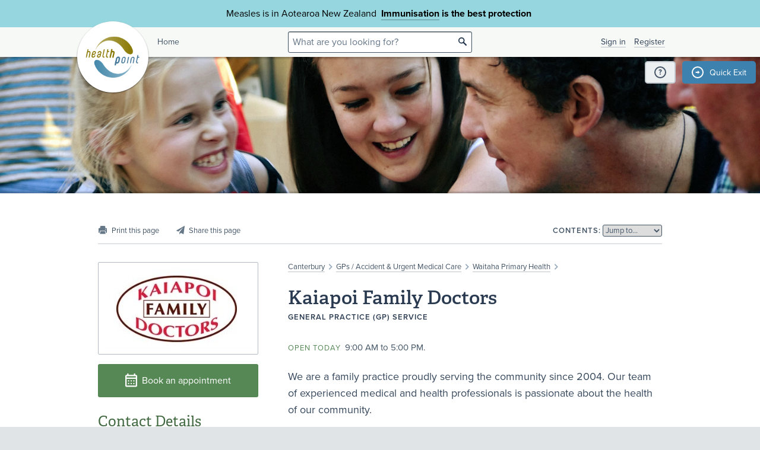

--- FILE ---
content_type: text/html;charset=utf-8
request_url: https://healthpoint.co.nz/gps-accident-urgent-medical-care/gp/kaiapoi-family-doctors/
body_size: 8906
content:





<!DOCTYPE html>
<!--[if IE 8 ]>    <html lang="en" class="ie8 lte9 lte8 no-js"> <![endif]-->
<!--[if IE 9 ]>    <html lang="en" class="ie9 lte9 no-js"> <![endif]-->
<!--[if (gt IE 9)|!(IE)]><!--> <html id="html" lang="en" class="no-js "> <!--<![endif]-->
<head>

<!-- Google Tag Manager -->
<script>
	(function(w,d,s,l,i){w[l]=w[l]||[];w[l].push({'gtm.start':
		new Date().getTime(),event:'gtm.js'});var f=d.getElementsByTagName(s)[0],
		j=d.createElement(s),dl=l!='dataLayer'?'&l='+l:'';j.async=true;j.src=
		'https://www.googletagmanager.com/gtm.js?id='+i+dl;f.parentNode.insertBefore(j,f);
	})(window,document,'script','dataLayer','GTM-TWFBVJ9K');
</script>
<!-- End Google Tag Manager -->
<meta charset="utf-8" />
<meta name="viewport" content="width=device-width, initial-scale=1">

<link rel="icon" href="/static/hp3/img/favicon/favicon.ico?k=6693d42520" />
<link rel="apple-touch-icon-precomposed" href="/static/hp3/img/favicon/apple-touch-icon.png?k=6693d42520">
<link rel="mask-icon" href="/static/hp3/img/favicon/safari-pinned-tab.svg?k=6693d42520" color="#447799">

<script src="/static/runtime.0b951625.js?k=6693d42520"></script><link rel="stylesheet" href="/static/4256.b2ff3b45.css?k=6693d42520" /><script src="/static/hp3/css/hp3.min.d3faf575.js?k=6693d42520"></script>

<!--[if lt IE 9 ]>
	<link rel="stylesheet" href="/static/hp3/css/hp3-ie.min.55155223.css?k=6693d42520" /><script src="/static/hp3/css/hp3-ie.min.b9b971e8.js?k=6693d42520"></script>
<![endif]-->
<script>
	var cp = '';
	
			
			
					
				
		

	var headerImages = [
"/assets/sm/upload/at/23/gx/cf/people-talking-v2.jpg?k=44a67d0325", "/assets/sm/upload/v3/32/mf/k3/ImmsBanner.jpg?k=2375c697cb", "/assets/sm/upload/qc/0k/x1/dw/BannerPacificFamily.png?k=c59792383a", "/assets/sm/upload/ca/hu/sc/jy/SouthIsland.jpg?k=6453791005"
	];
</script>

<script src="/static/js/chunk/8912.fc212fe4.js?k=6693d42520"></script><script src="/static/js/chunk/8623.5bcda3f7.js?k=6693d42520"></script><script src="/static/js/chunk/4712.1da68cc1.js?k=6693d42520"></script><script src="/static/js/chunk/2147.f17033fc.js?k=6693d42520"></script><script src="/static/js/chunk/2936.244a06e2.js?k=6693d42520"></script><script src="/static/js/chunk/3313.05669a87.js?k=6693d42520"></script><script src="/static/js/chunk/5444.6d4f6310.js?k=6693d42520"></script><script src="/static/js/chunk/9023.4244e6d0.js?k=6693d42520"></script><script src="/static/js/hp3.min.35e2a608.js?k=6693d42520"></script>
<script src="/static/js/chunk/8912.fc212fe4.js?k=6693d42520"></script><script src="/static/js/chunk/8623.5bcda3f7.js?k=6693d42520"></script><script src="/static/js/chunk/9596.1223ac3e.js?k=6693d42520"></script><script src="/static/js/maps.min.5a2a0a9c.js?k=6693d42520"></script>

<!--[if IE 6]>
	<script src="/static/js/chunk/8912.fc212fe4.js?k=6693d42520"></script><script src="/static/js/chunk/8623.5bcda3f7.js?k=6693d42520"></script><script src="/static/js/chunk/2700.c5b12463.js?k=6693d42520"></script><script src="/static/hp3/js/lib/DD_belatedPNG_0.0.8a.min.02917ac0.js?k=6693d42520"></script>
	<script>
		DD_belatedPNG.fix('.logo a, .il-ico, .branch-list li .ico, .branch-title .i-branch-large, .map-key li i, .i-info');
	</script>
<![endif]-->

<script type="text/javascript" src="//use.typekit.net/vdq0fxt.js"></script>
<script type="text/javascript">try{Typekit.load();}catch(e){}</script>

<script type="text/javascript">
setTimeout(function(){var a=document.createElement("script");
var b=document.getElementsByTagName("script")[0];
a.src=document.location.protocol+"//script.crazyegg.com/pages/scripts/0060/4500.js?"+Math.floor(new Date().getTime()/3600000);
a.async=true;a.type="text/javascript";b.parentNode.insertBefore(a,b)}, 1);
</script>




	<title>Kaiapoi Family Doctors &bull; Healthpoint</title>

	<link rel="canonical" href="https://healthpoint.co.nz/gps-accident-urgent-medical-care/gp/kaiapoi-family-doctors/"
	/>
	<script
    type="text/javascript"
    src="https://platform-api.sharethis.com/js/sharethis.js#property=67d38c41eebbe9001a9fedcb&product=inline-share-buttons&source=platform"
    async="async"
>
</script>

</head>
<body class="service-page">

	<div class="page-wrap branch-page-primary">
		
<!-- Google Tag Manager (noscript) -->
<noscript><iframe src="https://www.googletagmanager.com/ns.html?id=GTM-TWFBVJ9K"
height="0" width="0" style="display:none;visibility:hidden"></iframe></noscript>
<!-- End Google Tag Manager (noscript) -->





<div class="banner-message -covid">
	<div class="wrap">
		<div class="message">
			<p>Measles is in Aotearoa New Zealand&nbsp; <strong><a href="https://www.healthpoint.co.nz/immunisation/measles-mumps-rubella-mmr-vaccine/">Immunisation</a> is the best protection&nbsp;</strong></p>
		</div>
	</div>
</div>

<div class="quick-exit-section">

	
	<a
		href="/digital_safety"
		class="digital-safety-button"
		target="_blank"
		title="Digital safety information"
	><div class="element-icon-circle">?</div></a>

	
		<a
			class="quick-exit-button"
			onclick="quickExit()"
			title="Press Esc or click this button to go to https://www.metservice.com/"
			><div class="element-icon-circle">&rarr;</div>
		</a>
	
</div>


	<script>quickExitSetup('https://www.metservice.com/')</script>


<header id="header" class="site-header ">
	
		<div class="header-image"></div>
	
	<div class="header-wrapper">
		<div class="wrap">
			<h1 class="logo"><a href="/"><img src="/static/hp3/img/healthpoint.png?k=6693d42520" width="140" height="140" alt="Healthpoint" border="0" /></a></h1>
			
				<div class="home-link">
					<a href="/">Home</a>
				</div>
			
			<section class="header-content row">
				<div class="col-8 col-offset-8 header-search">
					<div class="field-wrapper field-wrapper-small header-search-wrapper">
						
						<form method="get" action="/search"><input type="hidden" name="__csrf" value="y38eUEPG4HjZB5Ww" />
						<label class="_sr-only" for="header-search-field">Search</label>
						<input type="text" name="q" id="header-search-field" class="header-search-field" placeholder="What are you looking for?" />
						<input type="submit" class="ir-ico i-search" value="search">
						</form>
					</div>
				</div>
				<div class="medpro-signin mob-nav" data-panel="menu">
					



		<div class="medpro-user">
			<ul>
				<li><a href="/signin" data-modal="/modal/signin" class="signin-link">Sign in</a></li>
				<li><a href="/register/">Register</a></li>
			</ul>
		</div>
	

				</div>
			</section>
		</div>
	</div>

	
</header>



		<article class="container" itemscope itemtype="http://schema.org/Organization">
			<section class="row">
				

				

<section class="section-nav noprint">
	<div class="section-nav-left-spacer"></div>

	<ul class="page-options">
		
			
			
			
			
			
			<li class="x-print-item"><a href="/gps-accident-urgent-medical-care/gp/kaiapoi-family-doctors/print/?" class="x-print" rel="nofollow" title="Print this page"><i class="il-ico i-print i-print-light"></i></a></li>
			<li class="sharethis-item"><a class="sharethis-button-compact"><span><i class="il-ico i-share i-share-light"></i></span></a><div class="sharethis-inline-share-buttons"></div></li>
		
	</ul>

	<div class="section-nav-center-spacer"></div>

	
	
		<div class="jump-to">
	<label class="label-text">Contents:</label>
	
	<select class="chosen" title="Jump to section">
		<option>Jump to&hellip;</option>
	</select>
</div>

	

	<div class="section-nav-right-spacer"></div>
</section>
				<div class="col-16 col-offset-1 col-right">
					<div class="section-heading" id="heading">
	<p class="crumbtrail">
		
			<a href="/canterbury/">Canterbury</a>
					<span class="crumb-divider ir il-ico ">&gt;</span>
				
		
		<a href="/gps-accident-urgent-medical-care/canterbury/">GPs / Accident &amp; Urgent Medical Care</a> <span class="crumb-divider ir il-ico">&gt;</span>
		<a href="/gps-accident-urgent-medical-care/waitaha-primary-health/">Waitaha Primary Health</a> <span class="crumb-divider ir il-ico">&gt;</span>
	</p>
	<h1>Kaiapoi Family Doctors</h1>
	<p class="label-text">
		<span id="label-practice-type">General Practice (GP) Service</span>
		
		
		
		
	</p>
	
</div>



					

					
					
					

					

					<div id="mobile-contacts" class="mobile-service-contacts"></div>

					
		









    
    
<div id="section-openingStatusToday" class="content-section field">





	












	
			<h3 class="section-header">Today</h3>


			
			<div class="content">
				<p class="opening-hours"><span data-nosnippet=""><label>Open today</label> 9:00 AM to 5:00 PM.</span></p>
				
				
			</div>
			
		


	

	





</div>

    
    
<div id="section-description" class="content-section field description">





	












	
			<h3 class="section-header">Description</h3>


			
			<div class="content">
				<p>We are a family practice proudly serving the community since 2004. Our team of experienced medical and health professionals is passionate about the health of our community. 
<br />
<br />
 We are here to assist with your health needs and provide you and your family with a high standard of care. We provide a comprehensive range of General Practice services, supported by Podiatry, Pharmacy, Physiotherapy, Dietician, Counselling and Dentist on site. We offer a friendly and supportive environment.</p>
				
				
			</div>
			
		


	


</div>

    
    
<div id="section-people" class="content-section field">





	












	
	    
				
		    	
		    		
		    		
		    	
		    		
		    		
		    	
		    		
		    		
		    	
		    		
		    		
		    	
		    		
		    		
		    	
		    	
	    		<h3 class="section-header">Doctors</h3>


				<div class="content">
					
				    <ul class="people">
				    	
				    		
				    		<li class="person" itemscope  temtype="http://schema.org/Person">
								
										<i class="person-image"><span class="landscape"><img src="/static/hp3/img/person-placeholder.png?k=6693d42520" alt="" /></span></i>
									
								<h4><a href="/gps-accident-urgent-medical-care/general-practitioner/dr-samuel-ah-mu/at/kaiapoi-family-doctors/" itemprop="name">Dr Samuel Ah Mu</a></h4>
								<p itemprop="jobTitle">General Practitioner - Vocationally Registered</p>

								
							</li>
						
				    		
				    		<li class="person" itemscope  temtype="http://schema.org/Person">
								
										<i class="person-image"><span class="landscape"><img src="/static/hp3/img/person-placeholder.png?k=6693d42520" alt="" /></span></i>
									
								<h4><a href="/gps-accident-urgent-medical-care/general-practitioner/dr-teresa-copsey/at/kaiapoi-family-doctors/" itemprop="name">Dr Teresa Copsey</a></h4>
								<p itemprop="jobTitle">General Practitioner</p>

								
							</li>
						
				    		
				    		<li class="person" itemscope  temtype="http://schema.org/Person">
								
										<i class="person-image"><span class="landscape"><img src="/static/hp3/img/person-placeholder.png?k=6693d42520" alt="" /></span></i>
									
								<h4><a href="/gps-accident-urgent-medical-care/general-practitioner/dr-gerard-fairhall/at/kaiapoi-family-doctors/" itemprop="name">Dr Gerard Fairhall</a></h4>
								<p itemprop="jobTitle">General Practitioner - Vocationally Registered</p>

								
							</li>
						
				    		
				    		<li class="person" itemscope  temtype="http://schema.org/Person">
								
										<i class="person-image"><span class="landscape"><img src="/static/hp3/img/person-placeholder.png?k=6693d42520" alt="" /></span></i>
									
								<h4><a href="/gps-accident-urgent-medical-care/general-practitioner/dr-simon-morley/at/kaiapoi-family-doctors/" itemprop="name">Dr Simon Morley</a></h4>
								<p itemprop="jobTitle">General Practitioner - Vocationally Registered</p>

								
							</li>
						
				    		
				    		<li class="person" itemscope  temtype="http://schema.org/Person">
								
										<i class="person-image"><span class="landscape"><img src="/static/hp3/img/person-placeholder.png?k=6693d42520" alt="" /></span></i>
									
								<h4><a href="/gps-accident-urgent-medical-care/general-practitioner/dr-jonathan-ussher/at/kaiapoi-family-doctors/" itemprop="name">Dr Jonathan Ussher</a></h4>
								<p itemprop="jobTitle">General Practitioner</p>

								
							</li>
						
						<div class="clear"></div>
					</ul>
				</div>
			
	


	


</div>

    
    
<div id="section-visits" class="content-section field">





	












	<h3 class="section-header">How do I access this service?</h3>


	<div class="content">
		
			







		
		
				<p>
					
					
						Enrolled patients,
					
				    
					
						Make an appointment
					
				    
				</p>
			
	</div>
	


	


</div>

    
    
<div id="section-books" class="content-section field">





	












	<h3 class="section-header">Enrolling new patients</h3>


	<div class="content">
		
			







		
		
				
					
						
							

							
							
							
									<h4>No</h4>
									







		<p>This practice is not currently taking new patients for enrolment</p>
<p><i><a href="https://info.health.nz/services-support/general-practices" target="_blank">What does "enrolling" mean?</a></i></p>

		
	

								

							
						
					
				
			
	</div>
	


	


</div>

    
    
<div id="section-feesCsc" class="content-section field">





	











<h3 class="section-header">Fees</h3>

<div class="content">
			<h4>Enrolled Patient Fees</h4>
<p><small><b>CSC: </b><a href='https://workandincome.govt.nz/products/a-z-benefits/community-services-card.html' target='_blank' rel='noreferrer'>Community Services Card</a></small></p><table><thead><tr> <th>Age Range</th> <th>Without CSC</th> <th>With CSC</th></tr>
</thead><tbody><tr> <th>Under 6 years</th> <td>Free</td> <td>Free</td></tr>
<tr> <th>6 to 13 years</th> <td>Free</td> <td>Free</td></tr>
<tr> <th>14 to 17 years</th> <td>$44.00</td> <td>$13.00</td></tr>
<tr> <th>18 to 24 years</th> <td>$64.00</td> <td>$20.00</td></tr>
<tr> <th>25 to 44 years</th> <td>$64.00</td> <td>$20.00</td></tr>
<tr> <th>45 to 64 years</th> <td>$64.00</td> <td>$20.00</td></tr>
<tr> <th>65+ years</th> <td>$61.00</td> <td>$20.00</td></tr>
</tbody></table>
		</div>

	


</div>

    
    
<div id="section-hours2" class="content-section field">





	













	<h3 class="section-header">Hours</h3>


	<div class="content"><p class="opening-hours"><span data-nosnippet=""><label>Open today</label> 9:00 AM to 5:00 PM.</span></p>
<table class="hours">
 <tbody>
  <tr>
   <th>Mon – Fri</th>
   <td>9:00&nbsp;AM – 5:00&nbsp;PM</td>
  </tr>
 </tbody>
</table>
<p style="border: 0px; margin: 0px 0px 1em; outline: 0px; padding: 0px; vertical-align: baseline; font-size: 15px; line-height: 1.6; color: #667788; font-family: proxima-nova, sans-serif; background-color: #ffffff;">Staff meetings are held on Tuesday of first week of month between 12.00pm and 14.00pm.</p>
<p class="hours-holidays"><span class="hours-holidays-title">Public Holidays:</span> Closed Waitangi Day <span class="hours-holidays-detail">(6 Feb)</span>, Good Friday <span class="hours-holidays-detail">(3 Apr)</span>, Easter Sunday <span class="hours-holidays-detail">(5 Apr)</span>, Easter Monday <span class="hours-holidays-detail">(6 Apr)</span>, ANZAC Day (observed) <span class="hours-holidays-detail">(27 Apr)</span>, King's Birthday <span class="hours-holidays-detail">(1 Jun)</span>, Matariki <span class="hours-holidays-detail">(10 Jul)</span>, Labour Day <span class="hours-holidays-detail">(26 Oct)</span>, Canterbury Anniversary <span class="hours-holidays-detail">(13 Nov)</span>.</p>
<p class="hours-holidays"><span class="hours-holidays-title">Preferred urgent care clinic out of hours:</span> <a href="/gps-accident-urgent-medical-care/accident-urgent-medical-care-ae/24-hour-surgery-pegasus-health/">24 Hour Surgery Pegasus Health</a>.</p></div>




	

	





</div>

    
    
<div id="section-serviceArea" class="content-section field service-area">





	












	<h3 class="section-header">Services Provided</h3>


	<div class="content">
		
			







		
		
				
					
						
							

							
							
							

									
									
									
									<details id="health-screening" class="collapsible">
<summary><div class="collapsible-title-bar"><div class="collapsible-title"><div class="collapsible-title-en">Health screening</div></div>
<div class="collapsible-arrow"></div>
</div>
<div class="collapsible-first-line">
<p>Health screening tests check for health conditions or early warning signs of disease.</p></div>
</summary>
<div class="collapsible-contents">

									



	<ul>
		
			<li>Cervical screening</li>
		
	</ul>





		<p>Health screening tests check for health conditions or early warning signs of disease.</p>

		
	

									</div>
</details>

								

							
						
					
				
					
						
							

							
							
							

									
									
									
									<details id="cervical-screening" class="collapsible">
<summary><div class="collapsible-title-bar"><div class="collapsible-title"><div class="collapsible-title-en">Cervical screening</div></div>
<div class="collapsible-arrow"></div>
</div>
<div class="collapsible-first-line">
<p>All women and people with a cervix aged 25 – 69 who have ever had intimate skin-to-skin contact or been sexually active should have regular cervical screening. This includes women who have been immunised against HPV. Together, regular screening and HPV immunisation provide the best protection against cervical cancer. There are now more options for how you have cervical screening done: a simple vaginal swab test for HPV, either done yourself or with help from a healthcare professional a cervical sample taken by a healthcare professional (used to be known as a smear test). Talk with your healthcare provider to decide which option is best for you. If HPV is found, you may need to have a follow-up test or be referred directly for colposcopy. If you’ve not yet had HPV testing, you should be screened 3 years after your last test (or 1 year if immune deficient). Once you have had an HPV test, and providing HPV is not found, your next screening will be in 5 years (or 3 years if immune deficient). For more information: Cervical screening | Time to Screen - National Screening Unit</p></div>
</summary>
<div class="collapsible-contents">

									







		<p>All women and people with a cervix aged 25 – 69 who have ever had intimate skin-to-skin contact or been sexually active should have regular cervical screening. This includes women who have been immunised against HPV. Together, regular screening and HPV immunisation provide the best protection against cervical cancer.</p>
<p>There are now more options for how you have cervical screening done:</p>
<ul>
 <li>a simple vaginal swab test for HPV, either done yourself or with help from a healthcare professional</li>
 <li>a cervical sample taken by a healthcare professional (used to be known as a smear test).</li>
</ul>
<p>Talk with your healthcare provider to decide which option is best for you.</p>
<p>If HPV is found, you may need to have a follow-up test or be referred directly for colposcopy.</p>
<p>If you’ve not yet had HPV testing, you should be screened 3 years after your last test (or 1 year if immune deficient). Once you have had an HPV test, and providing HPV is not found, your next screening will be in 5 years (or 3 years if immune deficient).</p>
<p>For more information: <a href="https://www.timetoscreen.nz/cervical-screening/">Cervical screening | Time to Screen - National Screening Unit</a></p>

		
	

									</div>
</details>

								

							
						
					
				
					
						
							

							
							
							

									
									
									
									<details id="immunisation" class="collapsible">
<summary><div class="collapsible-title-bar"><div class="collapsible-title"><div class="collapsible-title-en">Immunisation</div></div>
<div class="collapsible-arrow"></div>
</div>
<div class="collapsible-first-line">
<p>Immunisation is the safest and most effective way to provide protection for you and your tamariki’s health. For more information view the NZ immunisation schedule.</p></div>
</summary>
<div class="collapsible-contents">

									



	<ul>
		
			<li>Pregnancy vaccinations</li>
		
			<li>Childhood immunisation programme</li>
		
			<li>45 year old vaccinations</li>
		
			<li>Adult flu vaccine</li>
		
			<li>Child flu vaccine</li>
		
			<li>Diphtheria / Tetanus / Pertussis (whooping cough) vaccine</li>
		
			<li>Measles / Mumps / Rubella (MMR) vaccine</li>
		
			<li>Meningococcal vaccine</li>
		
	</ul>





		<p>Immunisation is the safest and most effective way to provide protection for you and your tamariki’s health. For more information view the <a href="https://www.health.govt.nz/our-work/preventative-health-wellness/immunisation/new-zealand-immunisation-schedule">NZ immunisation schedule</a>.</p>

		
	

									</div>
</details>

								

							
						
					
				
			
	</div>
	


	


</div>

    
    
<div id="section-bookingUrl" class="content-section field">





	












	
			<h3 class="section-header">Online Booking URL</h3>


			
    		<div class="content"><p><a href="https://betterhealth.centrik.co.nz/portal/" target="_blank">https://betterhealth.centrik.co.nz/portal/</a></p></div>
    		
		


	


</div>

    
    
<div id="section-website" class="content-section field">





	












    <h3 class="section-header">Website</h3>


	<div class="content">
		<p><a href="https://www.kfd.co.nz/" target="_blank">www.kfd.co.nz/</a></p>
	</div>


	


</div>




		
	

					

					

				</div>
				<div class="col-7">
					<div data-shift='{"mobile": "#mobile-contacts", "tablet": "#mobile-contacts"}'>

	
		<div class="bookingurl-mobile">
			








        
    













        
    



<a href="https://betterhealth.centrik.co.nz/portal/" target="_blank" class="button -large booking-button" onclick="sendStatsEvent({ id: 'fb29b6a2-7e6a-46f1-a081-ef78d3f2c1ad', action: 'bookAppointment' });">
    <svg xmlns="http://www.w3.org/2000/svg" width="20" height="23" viewBox="0 0 20 23" class="calendar-icon">
        <path fill="currentColor" d="M2.222 22.5c-.61 0-1.134-.22-1.57-.66A2.18 2.18 0 0 1 0 20.25V4.5c0-.619.218-1.148.653-1.59.435-.44.958-.66 1.57-.66h1.11V0h2.223v2.25h8.888V0h2.223v2.25h1.11c.612 0 1.135.22 1.57.66.435.442.653.971.653 1.59v15.75a2.18 2.18 0 0 1-.653 1.59c-.435.44-.958.66-1.57.66H2.223Zm0-2.25h15.556V9H2.222v11.25Zm0-13.5h15.556V4.5H2.222v2.25ZM10 13.5c-.315 0-.579-.108-.792-.323a1.096 1.096 0 0 1-.32-.802c0-.319.107-.586.32-.802.213-.215.477-.323.792-.323.315 0 .579.108.792.323.213.216.32.483.32.802 0 .319-.107.586-.32.802A1.068 1.068 0 0 1 10 13.5Zm-4.444 0c-.315 0-.58-.108-.792-.323a1.096 1.096 0 0 1-.32-.802c0-.319.107-.586.32-.802.213-.215.477-.323.792-.323.314 0 .578.108.791.323.213.216.32.483.32.802 0 .319-.107.586-.32.802a1.068 1.068 0 0 1-.791.323Zm8.888 0c-.314 0-.578-.108-.791-.323a1.096 1.096 0 0 1-.32-.802c0-.319.107-.586.32-.802.213-.215.477-.323.791-.323.315 0 .58.108.792.323.213.216.32.483.32.802 0 .319-.107.586-.32.802a1.068 1.068 0 0 1-.792.323ZM10 18c-.315 0-.579-.108-.792-.323a1.096 1.096 0 0 1-.32-.802c0-.319.107-.586.32-.802.213-.215.477-.323.792-.323.315 0 .579.108.792.323.213.216.32.483.32.802 0 .319-.107.586-.32.802A1.068 1.068 0 0 1 10 18Zm-4.444 0c-.315 0-.58-.108-.792-.323a1.096 1.096 0 0 1-.32-.802c0-.319.107-.586.32-.802.213-.215.477-.323.792-.323.314 0 .578.108.791.323.213.216.32.483.32.802 0 .319-.107.586-.32.802a1.068 1.068 0 0 1-.791.323Zm8.888 0c-.314 0-.578-.108-.791-.323a1.096 1.096 0 0 1-.32-.802c0-.319.107-.586.32-.802.213-.215.477-.323.791-.323.315 0 .58.108.792.323.213.216.32.483.32.802 0 .319-.107.586-.32.802a1.068 1.068 0 0 1-.792.323Z"/>
    </svg>
    Book an appointment
</a>

		</div>
	

	
		<div class="service-logo">
			
			
				<meta itemprop="logo" content="/assets/aa/elpbvje81rwqyy07vj4o.jpg?k=baff34ae72" />
				
						<a href="https://www.kfd.co.nz/" target="_blank" title="View Website"><img src="/assets/aa/elpbvje81rwqyy07vj4o.jpg?k=baff34ae72" alt="Kaiapoi Family Doctors"/><i class="frame"></i></a>
					
			
		</div>
	

	
		


		
	


	<div class="bookingurl-desktop">
		








        
    













        
    



<a href="https://betterhealth.centrik.co.nz/portal/" target="_blank" class="button -large booking-button" onclick="sendStatsEvent({ id: 'fb29b6a2-7e6a-46f1-a081-ef78d3f2c1ad', action: 'bookAppointment' });">
    <svg xmlns="http://www.w3.org/2000/svg" width="20" height="23" viewBox="0 0 20 23" class="calendar-icon">
        <path fill="currentColor" d="M2.222 22.5c-.61 0-1.134-.22-1.57-.66A2.18 2.18 0 0 1 0 20.25V4.5c0-.619.218-1.148.653-1.59.435-.44.958-.66 1.57-.66h1.11V0h2.223v2.25h8.888V0h2.223v2.25h1.11c.612 0 1.135.22 1.57.66.435.442.653.971.653 1.59v15.75a2.18 2.18 0 0 1-.653 1.59c-.435.44-.958.66-1.57.66H2.223Zm0-2.25h15.556V9H2.222v11.25Zm0-13.5h15.556V4.5H2.222v2.25ZM10 13.5c-.315 0-.579-.108-.792-.323a1.096 1.096 0 0 1-.32-.802c0-.319.107-.586.32-.802.213-.215.477-.323.792-.323.315 0 .579.108.792.323.213.216.32.483.32.802 0 .319-.107.586-.32.802A1.068 1.068 0 0 1 10 13.5Zm-4.444 0c-.315 0-.58-.108-.792-.323a1.096 1.096 0 0 1-.32-.802c0-.319.107-.586.32-.802.213-.215.477-.323.792-.323.314 0 .578.108.791.323.213.216.32.483.32.802 0 .319-.107.586-.32.802a1.068 1.068 0 0 1-.791.323Zm8.888 0c-.314 0-.578-.108-.791-.323a1.096 1.096 0 0 1-.32-.802c0-.319.107-.586.32-.802.213-.215.477-.323.791-.323.315 0 .58.108.792.323.213.216.32.483.32.802 0 .319-.107.586-.32.802a1.068 1.068 0 0 1-.792.323ZM10 18c-.315 0-.579-.108-.792-.323a1.096 1.096 0 0 1-.32-.802c0-.319.107-.586.32-.802.213-.215.477-.323.792-.323.315 0 .579.108.792.323.213.216.32.483.32.802 0 .319-.107.586-.32.802A1.068 1.068 0 0 1 10 18Zm-4.444 0c-.315 0-.58-.108-.792-.323a1.096 1.096 0 0 1-.32-.802c0-.319.107-.586.32-.802.213-.215.477-.323.792-.323.314 0 .578.108.791.323.213.216.32.483.32.802 0 .319-.107.586-.32.802a1.068 1.068 0 0 1-.791.323Zm8.888 0c-.314 0-.578-.108-.791-.323a1.096 1.096 0 0 1-.32-.802c0-.319.107-.586.32-.802.213-.215.477-.323.791-.323.315 0 .58.108.792.323.213.216.32.483.32.802 0 .319-.107.586-.32.802a1.068 1.068 0 0 1-.792.323Z"/>
    </svg>
    Book an appointment
</a>

	</div>



		
		
				
				
				<h3>Contact Details</h3>
				
				
				<div class="panel service-panel" itemscope itemtype="http://schema.org/Place">
					<section class="contact">
						
								<div class="service-location">
									<h3><a href="/42-charles-street-kaiapoi/">42 Charles Street, Kaiapoi</a></h3>
									<p><p>Canterbury</p></p>
								</div>
							

						






		
			<p class="opening-hours"><span data-nosnippet><label>Open today</label> 9:00 AM to 5:00 PM.</span></p>
		
	


	<ul class="contact-list">
		
			<li >
				<h4 class="label-text">Phone</h4>
				<a href="tel:(03) 327 7474"><p itemprop="telephone">(03) 327 7474</p></a>
				<!-- <p itemprop="telephone">(03) 327 7474</p>  -->
			</li>
		
		
			<li class="js-service-contact-panel-hide ">
				<h4 class="label-text">Fax</h4>
				<a href="tel:(03) 327 7462"><p itemprop="faxNumber">(03) 327 7462</p></a>
				<!-- <p itemprop="faxNumber">(03) 327 7462</p>  -->
			</li>
		
		
		<li class="js-service-contact-panel-hide "><h4 class="label-text">Healthlink EDI</h4><p>kfdoctor</p></li>
		<li class="js-service-contact-panel-hide "><h4 class="label-text">Email</h4><p><a href="mailto:reception@kfd.co.nz">reception@kfd.co.nz</a></p></li>
		<li class="js-service-contact-panel-hide "><h4 class="label-text">Website</h4><p><a href="https://www.kfd.co.nz/" target="_blank" itemprop="url">www.kfd.co.nz/</a></p></li>
		
	</ul>


	



						
							
						
						<section class="service-map" itemscope itemtype="http://schema.org/GeoCoordinates">
							<meta itemprop="latitude" content="-43.3814623" />
							<meta itemprop="longitude" content="172.6581311" />
							<div class="map" data-position="-43.3814623,172.6581311,17" data-branch="primary">
								<div class="js-map-container" style="width: 100%; height: 100%">
									<i class="ico i-search-med"></i>
									<p>42 Charles Street<br />Kaiapoi<br />Canterbury 7630</p>
								</div>
							</div>
							
									<p><i class="map-icon i-map-info"></i><a href="/42-charles-street-kaiapoi/?details=true">Information about this location</a></p>
								
							<p><i class="map-icon i-map-google"></i>
								
										<a href="https://www.google.com/maps/place/42%20Charles%20Street%0AKaiapoi%0ACanterbury%207630/@-43.3814623,172.6581311,17z" target="_blank">View on Google Maps</a>
									
							</p>
							
							
                                     <p><i class="map-icon i-map-directions"></i><a href="https://www.google.com/maps?daddr=42%20Charles%20Street%2C%20Kaiapoi%2C%20Canterbury%207630%2C%20New%20Zealand" target="_blank">Get directions</a></p>
                            	
							
						</section>
						
						
							<h4 class="label-text">Street Address</h4>
							<div itemprop="address"><p>42 Charles Street<br />Kaiapoi<br />Canterbury 7630</p></div>
						
						
					
					</section>
				</div>
				
				
			
		
	
	

	
</div>
<div class="feedback-block">
	
	
<div class="feedback">
	<h3 class="label-text">Was this page helpful?</h3>
	<ul id="feedback-options" data-modal="/modal/feedback?url=%2Fkaiapoi-family-doctors%2Fpopup-feedback.do">
		<li class="feedback-yes"><label for="feedback-yes"><i class="ir-ico i-thumbs-up"><input type="radio" name="feedback" id="feedback-yes" value="yes" /> Yes</i></label></li>
		<li class="feedback-no"><label for="feedback-no"><i class="ir-ico i-thumbs-down"><input type="radio" name="feedback" id="feedback-no" value="no" /> No</i></label></li>
	</ul>
</div>
</div>

	<div class="last-updated">
		<p class="icon time">
			This page was last updated at 11:16AM on October&nbsp;22,&nbsp;2025.
			
			 <span class="il-ico i-info" data-toggle="tooltip" data-placement="top" title="This information is reviewed and edited by Kaiapoi Family Doctors.">This information is reviewed and edited by Kaiapoi Family Doctors.</span>
			
		</p>
	</div>



				</div>
			</section>
		</article>
	</div>

	


<footer class="footer mob-nav">
	<div class="angle-decoration -bottom">
		<div class="fill"></div>
		<div class="left"><svg xmlns="http://www.w3.org/2000/svg" width="150" height="150" viewBox="0 0 150 150" preserveAspectRatio="none"><polygon fill="currentColor" fill-rule="evenodd" points="0 40 150 90  150 150 0 150"/></svg></div>
		<div class="right"><svg xmlns="http://www.w3.org/2000/svg" width="150" height="150" viewBox="0 0 150 150" preserveAspectRatio="none"><polygon fill="currentColor" fill-rule="evenodd" points="0 130 150 50 150 150 0 150"/></svg></div>
	</div>
	<div class="wrap clearfix links-text">
		<h4>General information</h4>
		<a class="img-link" data-shift='{"mobile": "#img-link-mobile"}' href="https://healthpointltd.health/"><img src="/static/hp3/img/innovator-finalist.png?k=6693d42520" width="73" height="35" alt="Healthpoint" border="0" /></a>
		<div class="footer-text">
			<ul>
				<li><a href="https://healthpointltd.health/our-solutions/healthpoint-directory/" target="_blank">About this site</a></li>
				
				<li><a href="/register/">Medical Professionals</a></li>
				<li><a href="/website-terms-and-conditions/">Terms of use</a></li>
				<li><a href="/healthpoint-privacy-policy/">Privacy policy</a></li>
				
			</ul> 
			<p>
				&copy;2004-2026 Healthpoint Limited. Made by <a href="https://cactuslab.com/">Cactuslab</a>.
				<small>
					The Healthpoint directory is provided to connect members of the public with
					healthcare providers near them; being listed in the directory does not imply
					endorsement or recommendation by Healthpoint. The information, including
					external links and materials, is supplied by the service providers and
					Healthpoint accepts no responsibility or liability for any errors,
					omissions, offers or details in any such information or materials. Where a
					medicine is mentioned - all medicines have risks and benefits. Talk to your
					doctor to see if this medicine is right for you.
					<br/>
					The extraction of any part of this website, through the use of data mining,
					spiders, robots, scraping, or similar tools, without our prior written
					permission is prohibited.
				</small>
			</p>
		</div>
		<a id="img-link-mobile"></a>

	</div>

	
		<div class="deploy-info">
			Deployed at 2025-12-16T16:03:54.387+13:00<br />
			Build ee8ccfa
		</div>
	
</footer>






	





		<img src="/sm_stats_bug.do?o=im%3Afb29b6a2-7e6a-46f1-a081-ef78d3f2c1ad" class="sm_stats_bug" width="1" height="1" alt="" /><img src="/sm_stats_bug.do?c=site" class="sm_stats_bug" width="1" height="1" alt="" />
	




<script src="/static/js/foot.min.b69c6f2c.js?k=6693d42520"></script>

<!-- Google tag (gtag.js) -->
<script async src="https://www.googletagmanager.com/gtag/js?id=G-VPZ8RVSM6G"></script>
<script>
  window.dataLayer = window.dataLayer || [];
  function gtag(){dataLayer.push(arguments);}
  gtag('js', new Date());
  gtag('config', 'G-VPZ8RVSM6G');
</script>

</body>
</html>